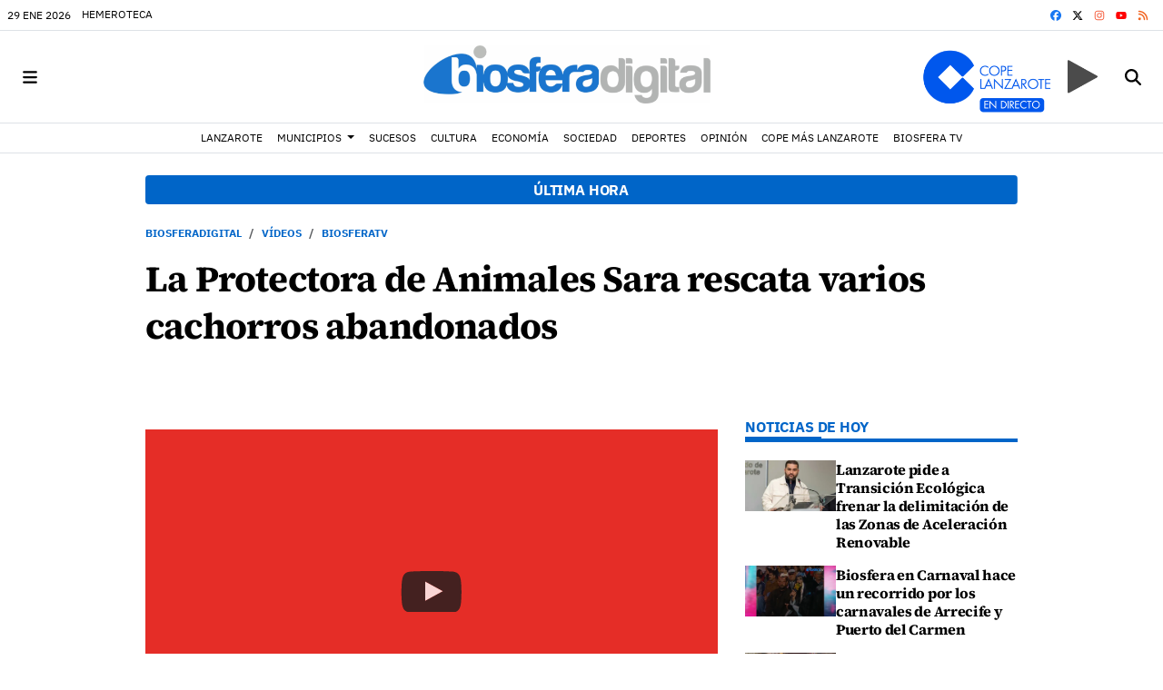

--- FILE ---
content_type: text/css; charset=UTF-8
request_url: https://www.biosferadigital.com/dynamic/css/global.1768405175.css
body_size: 2555
content:
.ad-left,
.ad-right {
  display: inline-block;
  float: none;
  text-align: center;
  vertical-align: top;
}

.ad-left + .ad-right {
  margin-left: 10px;
}

.ads,
.ad-skyscraper-left,
.ad-skyscraper-right {
  overflow: visible;
}

.ads-skyscraper-container {
  padding-left: 0;
  padding-top: 0;
}

.interstitial {
  background: #fff;
  bottom: 0;
  display: none;
  left: 0;
  position: fixed;
  right: 0;
  top: 0;
  z-index: 50000;
}

.interstitial-open {
  height: 100%;
  overflow: hidden;
}

.interstitial-visible {
  display: block;
}

.interstitial-wrapper {
  margin: 0 auto;
  max-width: 95%;
}

.interstitial-content {
  width: 100%;
}

.interstitial-content .oat:before {
  content: "";
}

.interstitial-content .oat > *:not(script) {
  margin: 0 !important
}

.interstitial-header {
  clear: both;
  display: table;
  padding: 8px 0;
  text-align: left;
  width: 100%;
}

.interstitial-close-button {
  cursor: pointer;
  float: right;
}

.interstitial-close-button:hover {
  text-decoration: underline;
}

.oat {
  clear: both;
  justify-content: center;
  max-width: 100%;
  overflow: hidden;
  position: relative;
  text-align: center;
}

.oat:before {
  color: #838383;
  content: attr(data-mark);
  display: block;
  font-size: 10px;
  line-height: 15px;
  margin: 0 auto;
  position: absolute;
  text-align: center;
  text-transform: uppercase;
  width: 100%;
}

.oat > *:not(script) {
  display: block;
}

.oat img {
  height: auto;
  max-width: 100%;
}

.oat-container {
  margin: 0 auto;
  max-width: 100%;
  overflow: hidden;
}

.oat-content {
  border: none;
  margin: 0;
  overflow: hidden;
  padding: 0;
}

.oat-left > *,
.oat-right > * {
  padding-top: 0;
  margin-left: 0;
}

.oat-visible {
  align-items: center;
  display: flex;
  visibility: visible;
  align-content: center;
  justify-content: center;
  flex-wrap: wrap;
  flex-direction: column;
}

.oat-visible > * {
  width: -webkit-fill-available;
  width: -moz-available;
}

.oat-bottom > * {
  margin-bottom: 15px;
}

.oat-left > * {
  margin-left: 15px !important;
}

.oat-right > * {
  margin-right: 15px !important;
}

.oat-top > * {
  margin-top: 15px !important;
}

.oat-bottom:before {
  position: absolute;
  margin-bottom: 0;
  bottom: 0;
}

.oat-left:before {
  left: -50%;
  margin-left: 7.5px;
  position: absolute;
  top: 50%;
  transform: rotate(-90deg);
}

.oat-right:before {
  right: -50%;
  margin-right: 7.5px;
  position: absolute;
  top: 50%;
  transform: rotate(90deg);
}

.oat-top:before {
  position: absolute;
  margin-bottom: 0;
  top: 0;
}

.recaptcha {
  width: 304px;
  margin: 0 auto;
}

@media (max-width: 767px) {
  .oat.hidden-phone {
    display: none !important;
  }
}

@media (min-width: 768px) and (max-width: 991px) {
  .oat.hidden-tablet {
    display: none !important;
  }
}

@media (min-width: 992px) {
  .oat.hidden-desktop {
    display: none !important;
  }
}

.cookies-overlay button {
  background: none;
  border: none;
  margin: 0;
  padding: 5px;
  float: right;
  color: white;
  font-size: 20px;
  text-transform: uppercase;
  font-weight: bolder;
  font-style: normal;
}

.cookies-overlay p {
  width: 85%;
}

.cookies-overlay a {
  color: #fff;
  text-decoration: underline;
}

@media (max-width: 479px) {
  .cookies-overlay p {
    margin: 0;
    float: none;
    width: 100%;
    padding: 5px;
    font-size: .8em;
    line-height: 1.3em;
  }

  .interstitial-header-title {
    display: none;
  }

  .interstitial-header {
    text-align: center;
  }

  .interstitial-close-button {
    float: none;
  }
}


      
          
  :root {
    --black-color: #000;
    --dark-color: #3c3c3c;
    --light-color: #eaeaea;
    --font-arsenal: 'Arsenal';
    --font-arsenal-weight: 700;
    --font-assistant: 'Assistant';
    --font-assistant-weight: 700;
    --font-besley: 'Besley';
    --font-besley-weight: 700;
    --font-bitter: 'Bitter';
    --font-bitter-weight: 700;
    --font-encode-sans-condensed: 'Encode Sans Condensed';
    --font-encode-sans-condensed-weight: 700;
    --font-exo: 'Exo';
    --font-exo-weight: 700;
    --font-fira-sans-condensed: 'Fira Sans Condensed';
    --font-fira-sans-condensed-weight: 700;
    --font-gelasio: 'Gelasio';
    --font-gelasio-weight: 700;
    --font-ibm-plex-sans: 'IBM Plex Sans';
    --font-ibm-plex-weight: 700;
    --font-lato: 'Lato';
    --font-lato-weight: 700;
    --font-lora: 'Lora';
    --font-lora-weight: 700;
    --font-merriweather: 'Merriweather';
    --font-merriweather-weight: 700;
    --font-montserrat: 'Montserrat';
    --font-montserrat-weight: 700;
    --font-newsreader: 'Newsreader';
    --font-newsreader-weight: 700;
    --font-noto-serif: 'Noto Serif';
    --font-noto-serif-weight: 700;
    --font-open-sans: 'Open Sans';
    --font-open-sans-weight: 700;
    --font-petrona: 'Petrona';
    --font-petrona-weight: 700;
    --font-playfair-display: 'Playfair Display';
    --font-playfair-display-weight: 400;
    --font-pt-sans: 'PT Sans';
    --font-pt-sans-weight: 700;
    --font-pt-serif: 'PT Serif';
    --font-pt-serif-weight: 400;
    --font-public-sans: 'Public Sans';
    --font-public-sans-weight: 700;
    --font-raleway: 'Raleway';
    --font-raleway-weight: 700;
    --font-roboto: 'Roboto';
    --font-roboto-weight: 700;
    --font-source-sans: 'Source Sans 3';
    --font-source-sans-weight: 700;
    --font-source-serif: 'Source Serif 4';
    --font-source-serif-weight: 600;
    --font-titillium-web: 'Titillium Web';
    --font-titillium-weight: 700;
    --font-primary: var(--font-source-serif);
    --imageratio-1x1: 1/1;
    --imageratio-4x3: 4/3;
    --imageratio-16x9: 16/9;
    --option-font-primary-weight: bold;
    --option-font-secondary-weight: normal;
    --option-header-border-color: rgb(222,226,230);
    --option-main-font-size: var(--theme-main-font-size-normal);
    --option-menu-border-color: rgb(222,226,230);
    --option-menu-link-color: var(--default);
    --option-menu-border-width: 1px;
    --option-page-width: mixed;
    --option-logo-size: 64px;
    --option-mobile-logo-size: 48px;
    --option-second-font-size: var(--theme-main-font-size-normal);
    --option-widget-header-font-size: var(--theme-widget-header-font-size-normal);
    --option-widget-header-font: var(--font-secondary);
    --option-widget-header-font-weight: 900;
    --option-widget-header-font-color: var(--second-color);
    --option-widget-header-border-color: var(--second-color);
    --option-widget-header-border-position: bottom;
    --option-widget-header-ribbon-color: var(--site-color);
    --option-content-imageratio-normal: var(--imageratio-16x9);
    --option-content-imageratio-list: var(--imageratio-16x9);
    --option-content-imageratio-tiny: var(--imageratio-1x1);
    --font-primary-weight: var(--option-font-primary-weight, --font-source-serif-weight);
    --font-secondary: var(--font-ibm-plex-sans);
    --font-secondary-weight: var(--option-font-secondary-weight, --font-ibm-plex-sans-weight);
    --theme-main-font-size-smallest: .9;
    --theme-main-font-size-smaller: .95;
    --theme-main-font-size-normal: 1;
    --theme-main-font-size-larger: 1.15;
    --theme-main-font-size-largest: 1.3;
    --theme-second-font-size-smallest: .9;
    --theme-second-font-size-smaller: .95;
    --theme-second-font-size-normal: 1;
    --theme-second-font-size-larger: 1.05;
    --theme-second-font-size-largest: 1.1;
    --theme-widget-header-font-size-smallest: .9;
    --theme-widget-header-font-size-smaller: .95;
    --theme-widget-header-font-size-normal: 1;
    --theme-widget-header-font-size-larger: 1.25;
    --theme-widget-header-font-size-largest: 1.5;
    --widget-header-font-weight: var(--option-widget-header-font-weight, 700);
    --widget-header-font-color: var(--option-widget-header-font-color, black);
    --widget-header-border-color: var(--option-widget-header-border-color, #eaeaea);
    --widget-header-second-border-color: var(--option-widget-header-border-color, var(--site-color));
    --widget-header-ribbon-color: var(--option-widget-header-ribbon-color, #eaeaea);
    --aspect-ratio: var(--option-content-imageratio-normal);
  }
  .bg-darker {
    background-image: linear-gradient(0deg, rgba(0,0,0,10%),rgba(0,0,0,10%));
  }
  .bg-darker-20 {
    background-image: linear-gradient(0deg, rgba(0,0,0,20%),rgba(0,0,0,20%));
  }
  .bg-darker-30 {
    background-image: linear-gradient(0deg, rgba(0,0,0,30%),rgba(0,0,0,30%));
  }
  .bg-darker-40 {
    background-image: linear-gradient(0deg, rgba(0,0,0,40%),rgba(0,0,0,40%));
  }
  .bg-darker-50 {
    background-image: linear-gradient(0deg, rgba(0,0,0,50%),rgba(0,0,0,50%));
  }
  .bg-darker-60 {
    background-image: linear-gradient(0deg, rgba(0,0,0,60%),rgba(0,0,0,60%));
  }
  .bg-darker-70 {
    background-image: linear-gradient(0deg, rgba(0,0,0,70%),rgba(0,0,0,70%));
  }
  .bg-darker-80 {
    background-image: linear-gradient(0deg, rgba(0,0,0,80%),rgba(0,0,0,80%));
  }
  .bg-darker-90 {
    background-image: linear-gradient(0deg, rgba(0,0,0,90%),rgba(0,0,0,90%));
  }
  .bg-lighter {
    background-image: linear-gradient(0deg, rgba(255,255,255,10%),rgba(255,255,255,10%));
  }
  .bg-lighter-20 {
    background-image: linear-gradient(0deg, rgba(255,255,255,20%),rgba(255,255,255,20%));
  }
  .bg-lighter-30 {
    background-image: linear-gradient(0deg, rgba(255,255,255,30%),rgba(255,255,255,30%));
  }
  .bg-lighter-40 {
    background-image: linear-gradient(0deg, rgba(255,255,255,40%),rgba(255,255,255,40%));
  }
  .bg-lighter-50 {
    background-image: linear-gradient(0deg, rgba(255,255,255,50%),rgba(255,255,255,50%));
  }
  .bg-lighter-60 {
    background-image: linear-gradient(0deg, rgba(255,255,255,60%),rgba(255,255,255,60%));
  }
  .bg-lighter-70 {
    background-image: linear-gradient(0deg, rgba(255,255,255,70%),rgba(255,255,255,70%));
  }
  .bg-lighter-80 {
    background-image: linear-gradient(0deg, rgba(255,255,255,80%),rgba(255,255,255,80%));
  }
  .bg-lighter-90 {
    background-image: linear-gradient(0deg, rgba(255,255,255,90%),rgba(255,255,255,90%));
  }

      /**************************
    Generic colors for site
    ***************************/
    :root {
      --site-color: #0065c8;
      --site-color-90: #0065c8e6;
      --site-color-80: #0065c8cc;
      --site-color-70: #0065c8b3;
      --site-color-60: #0065c899;
      --site-color-50: #0065c880;
      --site-color-40: #0065c866;
      --site-color-30: #0065c84d;
      --site-color-20: #0065c833;
      --site-color-10: #0065c81a;
    }
    .site-color,
    .site-color > a,
    a.site-color {
      color: #0065c8;
    }
    .site-color-10,.site-color-10>a,a.site-color-10{ color:var(--site-color-10); }
    .site-color-20,.site-color-20>a,a.site-color-20{ color:var(--site-color-20); }
    .site-color-30,.site-color-30>a,a.site-color-30{ color:var(--site-color-30); }
    .site-color-40,.site-color-40>a,a.site-color-40{ color:var(--site-color-40); }
    .site-color-50,.site-color-50>a,a.site-color-50{ color:var(--site-color-50); }
    .site-color-60,.site-color-60>a,a.site-color-60{ color:var(--site-color-60); }
    .site-color-70,.site-color-70>a,a.site-color-70{ color:var(--site-color-70); }
    .site-color-80,.site-color-80>a,a.site-color-80{ color:var(--site-color-80); }
    .site-color-90,.site-color-90>a,a.site-color-90{ color:var(--site-color-90); }
    .bg-site-color {
      background-color: #0065c8;
    }
    .bg-site-color-10{ background-color:var(--site-color-10); }
    .bg-site-color-20{ background-color:var(--site-color-20); }
    .bg-site-color-30{ background-color:var(--site-color-30); }
    .bg-site-color-40{ background-color:var(--site-color-40); }
    .bg-site-color-50{ background-color:var(--site-color-50); }
    .bg-site-color-60{ background-color:var(--site-color-60); }
    .bg-site-color-70{ background-color:var(--site-color-70); }
    .bg-site-color-80{ background-color:var(--site-color-80); }
    .bg-site-color-90{ background-color:var(--site-color-90); }
    .border-site-color {
      border-color: #0065c8;
      --bs-border-color: #0065c8;
    }
    .border-site-color-10{ border-color:var(--site-color-10);--bs-border-color: var(--site-color-10);}
    .border-site-color-20{ border-color:var(--site-color-20);--bs-border-color: var(--site-color-20);}
    .border-site-color-30{ border-color:var(--site-color-30);--bs-border-color: var(--site-color-30);}
    .border-site-color-40{ border-color:var(--site-color-40);--bs-border-color: var(--site-color-40);}
    .border-site-color-50{ border-color:var(--site-color-50);--bs-border-color: var(--site-color-50);}
    .border-site-color-60{ border-color:var(--site-color-60);--bs-border-color: var(--site-color-60);}
    .border-site-color-70{ border-color:var(--site-color-70);--bs-border-color: var(--site-color-70);}
    .border-site-color-80{ border-color:var(--site-color-80);--bs-border-color: var(--site-color-80);}
    .border-site-color-90{ border-color:var(--site-color-90);--bs-border-color: var(--site-color-90);}
    .text-site-grad {
      background: linear-gradient(-270deg, #0065c8 0%, #0065c8 100%);
      -webkit-background-clip: text;
      -webkit-text-fill-color: transparent;
      background-clip: text;
      text-fill-color: transparent;
    }
    .text-site-grad-light {
      background: linear-gradient(177.22deg, #0065c8 -50%, #fff 80%);
      -webkit-background-clip: text;
      -webkit-text-fill-color: transparent;
      background-clip: text;
      text-fill-color: transparent;
    }
  

  :root {
    --second-color: #0065c8;
    --second-color-90: #0065c8e6;
    --second-color-80: #0065c8cc;
    --second-color-70: #0065c8b3;
    --second-color-60: #0065c899;
    --second-color-50: #0065c880;
    --second-color-40: #0065c866;
    --second-color-30: #0065c84d;
    --second-color-20: #0065c833;
    --second-color-10: #0065c81a;
  }
  .second-color,
  .second-color > a,
  a.second-color {
    color: #0065c8;
  }
  .second-color-10,.second-color-10>a,a.second-color-10{ color:var(--second-color-10); }
  .second-color-20,.second-color-20>a,a.second-color-20{ color:var(--second-color-20); }
  .second-color-30,.second-color-30>a,a.second-color-30{ color:var(--second-color-30); }
  .second-color-40,.second-color-40>a,a.second-color-40{ color:var(--second-color-40); }
  .second-color-50,.second-color-50>a,a.second-color-50{ color:var(--second-color-50); }
  .second-color-60,.second-color-60>a,a.second-color-60{ color:var(--second-color-60); }
  .second-color-70,.second-color-70>a,a.second-color-70{ color:var(--second-color-70); }
  .second-color-80,.second-color-80>a,a.second-color-80{ color:var(--second-color-80); }
  .second-color-90,.second-color-90>a,a.second-color-90{ color:var(--second-color-90); }
  .bg-second-color {
    background-color: #0065c8;
  }
  .bg-second-color-10{ background-color:var(--second-color-10); }
  .bg-second-color-20{ background-color:var(--second-color-20); }
  .bg-second-color-30{ background-color:var(--second-color-30); }
  .bg-second-color-40{ background-color:var(--second-color-40); }
  .bg-second-color-50{ background-color:var(--second-color-50); }
  .bg-second-color-60{ background-color:var(--second-color-60); }
  .bg-second-color-70{ background-color:var(--second-color-70); }
  .bg-second-color-80{ background-color:var(--second-color-80); }
  .bg-second-color-90{ background-color:var(--second-color-90); }
  .border-second-color {
    border-color: #0065c8;
    --bs-border-color: #0065c8;
  }
  .border-second-color-10{ border-color:var(--second-color-10);--bs-border-color: var(--second-color-10);}
  .border-second-color-20{ border-color:var(--second-color-20);--bs-border-color: var(--second-color-20);}
  .border-second-color-30{ border-color:var(--second-color-30);--bs-border-color: var(--second-color-30);}
  .border-second-color-40{ border-color:var(--second-color-40);--bs-border-color: var(--second-color-40);}
  .border-second-color-50{ border-color:var(--second-color-50);--bs-border-color: var(--second-color-50);}
  .border-second-color-60{ border-color:var(--second-color-60);--bs-border-color: var(--second-color-60);}
  .border-second-color-70{ border-color:var(--second-color-70);--bs-border-color: var(--second-color-70);}
  .border-second-color-80{ border-color:var(--second-color-80);--bs-border-color: var(--second-color-80);}
  .border-second-color-90{ border-color:var(--second-color-90);--bs-border-color: var(--second-color-90);}


  
